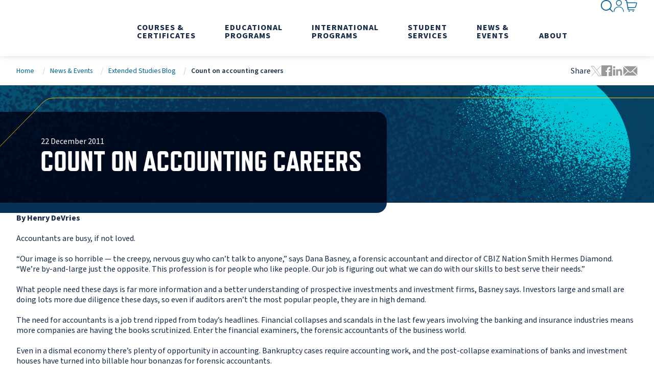

--- FILE ---
content_type: text/html; charset=utf-8
request_url: https://extendedstudies.ucsd.edu/news-events/extended-studies-blog/count-on-accounting-careers?rss=7d607b9d-22ea-403f-befa-13960e3b33e8
body_size: 15036
content:

<!DOCTYPE html>
<html class="" lang="en-US">
<head id="head">
    <meta charset="utf-8">
    <meta http-equiv="X-UA-Compatible" content="IE=edge">
    <meta name="viewport" content="width=device-width,initial-scale=1.0">
    


<title>Count on accounting careers | UC San Diego Division of Extended Studies</title>
    <link rel="canonical" href="https://extendedstudies.ucsd.edu/news-events/extended-studies-blog/count-on-accounting-careers">
    <meta name="url" content="https://extendedstudies.ucsd.edu/news-events/extended-studies-blog/count-on-accounting-careers">
    <meta name="Description" content="&lt;p&gt;Accountants are busy, if not loved.&lt;/p&gt;">
        <meta property="og:title" content="Count on accounting careers">
        <meta property="og:description" content="&lt;p&gt;Accountants are busy, if not loved.&lt;/p&gt;">
        <meta property="og:url" content="https://extendedstudies.ucsd.edu/news-events/extended-studies-blog/count-on-accounting-careers">
        <meta property="twitter:title" content="Count on accounting careers">
        <meta property="twitter:description" content="&lt;p&gt;Accountants are busy, if not loved.&lt;/p&gt;">
        <meta property="twitter:creator" content="UCSDExtension">
        <meta property="twitter:site" content="UCSDExtension">


    <link href="https://fonts.googleapis.com/css?family=Material&#x2B;Icons%7CMaterial&#x2B;Icons&#x2B;Outlined" rel="preload" as="style">
    <link href="https://fonts.googleapis.com/css?family=Material&#x2B;Icons%7CMaterial&#x2B;Icons&#x2B;Outlined" rel="stylesheet">
    <link rel="preconnect" href="https://use.typekit.net" crossorigin="">
    <link rel="preload" as="style" href="https://use.typekit.net/nsq5pwr.css">
    <link rel="preload" as="style" href="https://p.typekit.net/p.css?s=1&k=nsq5pwr&ht=tk&f=177.178.180.43385.17265.17267.17270.17272&a=109601525&app=typekit&e=css" />
    <link rel="preload" as="style" href="/index.css?v=aeUaPiBGH7RGGV1xVye-53tImoVm2KQu64u9EUqAKbQ">
    <link rel="preload" as="style" href="/styles/bootstrap.min.css?v=UmbUFWhu50nUwcVtIgRZWZDPmD-n61jaTrkpJneqyHg" />
    <link rel="stylesheet" href="https://use.typekit.net/nsq5pwr.css">
    <link rel="stylesheet" href="/index.css?v=aeUaPiBGH7RGGV1xVye-53tImoVm2KQu64u9EUqAKbQ">
    <link rel="preload" href="/fonts/icons/icons.woff" as="font" crossorigin>
    
    
    
<script>(function(w,d,s,l,i){w[l]=w[l]||[];w[l].push({'gtm.start':
new Date().getTime(),event:'gtm.js'});var f=d.getElementsByTagName(s)[0],
j=d.createElement(s),dl=l!='dataLayer'?'&l='+l:'';j.async=true;j.src=
'https://www.googletagmanager.com/gtm.js?id='+i+dl;f.parentNode.insertBefore(j,f);
})(window,document,'script','dataLayer','GTM-WXXWBZW');</script>
    <script>
        // Define dataLayer and the gtag function.
        window.dataLayer = window.dataLayer || [];
        function gtag() { dataLayer.push(arguments); }

        gtag('consent', 'default', {
            'ad_storage': 'granted',
            'analytics_storage': 'granted'
        });
    </script>

    <link rel="shortcut icon" type="image/jpg" href="https://extendedstudies.ucsd.edu/getmedia/108cdcf5-8d94-45cb-ab43-20cff3c8dc8b/favicon.ico" />
    <script type='application/ld+json'>{"@context":"https://schema.org","@type":"Article","name":"Count on accounting careers","description":"Accountants are busy, if not loved.","author":{"@type":"CollegeOrUniversity","name":"UC San Diego Division of Extended Studies","url":"https://extendedstudies.ucsd.edu/","logo":"https://extendedstudies.ucsd.edu/getmedia/10c5d5f6-ac03-4fd6-827d-0bffa604ebda/UCSanDiegoExtendedStudies.svg"},"dateModified":"2025-05-20","datePublished":"2011-12-22","headline":"Count on accounting careers","publisher":{"@type":"CollegeOrUniversity","name":"UC San Diego Division of Extended Studies","url":"https://extendedstudies.ucsd.edu/","logo":"https://extendedstudies.ucsd.edu/getmedia/10c5d5f6-ac03-4fd6-827d-0bffa604ebda/UCSanDiegoExtendedStudies.svg"},"articleBody":"<p><strong>By Henry DeVries</strong><br />\r\n<br />\r\nAccountants are busy, if not loved.<br />\r\n<br />\r\n&ldquo;Our image is so horrible &mdash; the creepy, nervous guy who can&rsquo;t talk to anyone,&rdquo; says Dana Basney, a forensic accountant and director of CBIZ Nation Smith Hermes Diamond. &ldquo;We&rsquo;re by-and-large just the opposite. This profession is for people who like people. Our job is figuring out what we can do with our skills to best serve their needs.&rdquo;<br />\r\n<br />\r\nWhat people need these days is far more information and a better understanding of prospective investments and investment firms, Basney says. Investors large and small are doing lots more due diligence these days, so even if auditors aren&rsquo;t the most popular people, they are in high demand.<br />\r\n<br />\r\nThe need for accountants is a job trend ripped from today&rsquo;s headlines. Financial collapses and scandals in the last few years involving the banking and insurance industries means more companies are having the books scrutinized. Enter the financial examiners, the forensic accountants of the business world.<br />\r\n<br />\r\nEven in a dismal economy there&rsquo;s plenty of opportunity in accounting. Bankruptcy cases require accounting work, and the post-collapse examinations of banks and investment houses have turned into billable hour bonanzas for forensic accountants.<br />\r\n<br />\r\n&ldquo;In a 38-year career, I&rsquo;ve been unemployed for the 20 minutes it took to drive from the old job to the new one,&rdquo; says Basney. &ldquo;I&rsquo;ve never seen a time when a person with an accounting certification and three years experience who can fog a mirror couldn&rsquo;t get three or four job offers in a week.&rdquo;<br />\r\n<br />\r\nBasney teaches about the accounting aspects and issues in corporate consolidations and mergers at UC San Diego Extended Studies, where students earn a <a href=\"https://extension.ucsd.edu/courses-and-programs/accounting\" title=\"certificate\">certificate</a> after completing nine courses, including an <a href=\"https://extension.ucsd.edu/courses-and-programs/auditing\" title=\"auditing course\">auditing course</a>.<br />\r\n<br />\r\nBetween expected increases in regulations for banking, mortgages and investments and the growing number of personal and business bankruptcies, there&rsquo;s plenty of accounting for growth in the numbers business.<br />\r\n<br />\r\nAspiring financial examiners and internal auditors can expect continued job growth as a result of changes in financial laws, regulations, and requirements. In addition, jobs in this field will become available as financial examiners retire, move into other positions, or leave the field completely.<br />\r\n<img alt=\"accounting.jpg\" src=\"/getmedia/63ba09f1-419e-48b1-9886-15ad5734991f/accounting.jpg\" style=\"width: 325px; height: 245px; float: left; margin: 15px 20px;\" title=\"accounting.jpg\" /><br />\r\nWhile about 2,400 of the estimated 1.3 million accountants were laid off in 2008 &mdash; mostly from big firms &mdash; the <a href=\"http://www.bls.gov/\" target=\"_blank\" title=\"Bureau of Labor Statistics\">Bureau of Labor Statistics</a> remains bullish on the profession, predicting an 18 percent growth by 2016, an impressive 80 percent more than the average job growth of 10 percent. The need for financial examiners is projected to grow by 41 percent.<br />\r\n<br />\r\n&ldquo;The best job prospects will be for accountants and auditors who have a college degree or any certification, but especially a CPA,&rdquo; the Bureau predicts.<br />\r\n<br />\r\nA 2007 survey by headhunting firm Robert Half International found that auditors and accountants with just a year of experience earn between $31,500 and $48,250 a year and that up to three years experience means earnings up to $60,000. Senior accountants and auditors earned between $43,250 and $79,250, and managers, partners and firm principals could earn up to $208,000.<br />\r\n<br />\r\nAccounting and auditing skills have the benefit of being portable &ndash; the tax codes, certificate requirements and, most importantly, the work, are very similar in every city and state. And the hours can be as flexible as people desire. Though large firms tend to want 40-hour weeks, there are plenty of opportunities for part-time work with smaller firms, private companies and through home-based businesses.<br />\r\n<br />\r\nAuditing is a great place to start a career, Basney says. &ldquo;You really get an idea of how things work, you learn about taxes, and you get a first look at what happened when things didn&rsquo;t work,&rdquo; he explains. &ldquo;It&rsquo;s a great foundation for a career.&rdquo;</p>\r\n","articleSection":"Count on accounting careers"}</script>
</head>
<body>
    <noscript aria-hidden="true"><iframe src="https://www.googletagmanager.com/ns.html?id=GTM-WXXWBZW"
height="0" width="0" style="display:none;visibility:hidden"></iframe></noscript>
    <div class="page">
        <section>
            <a class="nav-skip" href="#content" aria-label="Skip To Content">Skip to Content</a>
        </section>
        

<app-header class="header">
    

    <header class="header__inner">
        <a class="header__logo" href="/" aria-label="Return to the home page (header)">
            <img class="header__logo-img" src="https://extendedstudies.ucsd.edu/getmedia/10c5d5f6-ac03-4fd6-827d-0bffa604ebda/UCSanDiegoExtendedStudies.svg" alt="Return to the home page (header)" fetchpriority="high" height="62" width="184" style="--height: 62; --width: 184;">
        </a>
        
<nav class="header__nav" aria-label="Main Navigation">
    <div class="header__nav-inner">
        

<div class="header__nav-item header__nav-item--account">
    <button class="header__nav-label" href="" data-hover="Sign In">
        <i class="glyph-account"></i><span>Sign In</span>
    </button>
    <div class="header__nav-dropdown">
        <div class="header__nav-dropdown-inner">
            <div class="header__nav-menus">
                <div class="header__nav-menu">
                    <div class="header__nav-links">
                            <a class="header__nav-link" href="https://extensioncanvas.ucsd.edu/" aria-label="Canvas">Canvas</a>
                            <a class="header__nav-link" href="https://instructorlink.ucsd.edu/" aria-label="Instructor Link">Instructor Link</a>
                            <a class="header__nav-link" href="https://myextension.ucsd.edu/" aria-label="My Extension">My Extension</a>
                            <a class="header__nav-link" href="https://storefront.ucsd.edu/osha/login.php" aria-label="Outreach Trainer Portal">Outreach Trainer Portal</a>
                    </div>
                </div>
            </div>
        </div>
    </div>
</div>

                
<div class="header__nav-item">
    <button class="header__nav-label" data-hover="Courses &amp; Certificates">
        <span>Courses &amp; Certificates</span>
    </button>
    <div class="header__nav-dropdown header__nav-dropdown--feature-blue">
        <div class="header__nav-dropdown-inner">
            <div class="header__nav-menus">
                    <div class="header__nav-menu">
                        <div class="header__nav-links">
                                <a class="header__nav-link header__nav-link--title" href="/courses-certificates/all-courses-and-certificates" aria-label="All Courses &amp; Certificates" hreflang="en">All Courses &amp; Certificates</a>
                                    <a class="header__nav-link" href="/courses-certificates/arts-humanities" aria-label="Arts &amp; Humanities" hreflang="en">Arts &amp; Humanities</a>
                                    <a class="header__nav-link" href="/courses-certificates/business-leadership" aria-label="Business &amp; Leadership" hreflang="en">Business &amp; Leadership</a>
                                    <a class="header__nav-link" href="/courses-certificates/data-analysis-mathematics" aria-label="Data Analysis &amp; Mathematics" hreflang="en">Data Analysis &amp; Mathematics</a>
                                    <a class="header__nav-link" href="/courses-certificates/degree-credit" aria-label="Degree Credit" hreflang="en">Degree Credit</a>
                                    <a class="header__nav-link" href="/courses-certificates/digital-arts" aria-label="Digital Arts" hreflang="en">Digital Arts</a>
                                    <a class="header__nav-link" href="/courses-certificates/education" aria-label="Education" hreflang="en">Education</a>
                                    <a class="header__nav-link" href="/courses-certificates/engineering" aria-label="Engineering" hreflang="en">Engineering</a>
                                    <a class="header__nav-link" href="/courses-certificates/environment-sustainability" aria-label="Environment &amp; Sustainability" hreflang="en">Environment &amp; Sustainability</a>
                                    <a class="header__nav-link" href="/courses-certificates/healthcare" aria-label="Healthcare" hreflang="en">Healthcare</a>
                                    <a class="header__nav-link" href="/courses-certificates/languages-and-english-learning" aria-label="{% LinkText %}" hreflang="en">Languages and English Learning</a>
                                    <a class="header__nav-link" href="/courses-certificates/law" aria-label="Law" hreflang="en">Law</a>
                                    <a class="header__nav-link" href="/osha" aria-label="Occupational Safety &amp; Health (OSHA)" hreflang="en">Occupational Safety &amp; Health (OSHA)</a>
                                    <a class="header__nav-link" href="/courses-certificates/sciences" aria-label="Sciences" hreflang="en">Sciences</a>
                                    <a class="header__nav-link" href="/courses-certificates/social-sciences" aria-label="Social Sciences" hreflang="en">Social Sciences</a>
                                    <a class="header__nav-link" href="/courses-certificates/technology" aria-label="Technology" hreflang="en">Technology</a>
                                    <a class="header__nav-link" href="/courses-certificates/writing" aria-label="Writing" hreflang="en">Writing</a>
                        </div>
                    </div>
            </div>
            <div class="header__nav-features">
                <strong class="header__nav-features-title">Spotlight</strong>
                    <a class="header__nav-feature header__nav-feature--white header__nav-feature--vertical" href="/student-services/concurrent-enrollment" aria-label="Concurrent Enrollment" hreflang="en">
                        <div class="header__nav-feature-image">
                            <img class="header__nav-feature-img" src="https://extendedstudies.ucsd.edu/getmedia/58068bbc-c3d5-4354-96a1-1e23b3933359/Concurrent_275x175.jpg" alt="" width="275" height="175" fetchpriority="low" loading="lazy" />
                        </div>
                        <div class="header__nav-feature-text">
                            <strong class="header__nav-feature-title">Concurrent Enrollment</strong>
                            <div class="header__nav-feature-description"><div class="fs-mask output_outputText__bd6bF TS_dkKeNHYB normalWeight_dkKeNHYB">Join main campus students in exclusive courses that will enrich your educational experience.</div>
</div>
                        </div>
                    </a>
            </div>
        </div>
    </div>
</div>
                
<div class="header__nav-item">
    <button class="header__nav-label" data-hover="Educational Programs">
        <span>Educational Programs</span>
    </button>
    <div class="header__nav-dropdown header__nav-dropdown--feature-blue">
        <div class="header__nav-dropdown-inner">
            <div class="header__nav-menus">
                    <div class="header__nav-menu">
                        <div class="header__nav-links">
                                <a class="header__nav-link header__nav-link--title" href="/educational-programs/all-educational-programs" aria-label="All Educational Programs" hreflang="en">All Educational Programs</a>
                                    <a class="header__nav-link" href="/educational-programs/advancing-substance-use-disorder-counselor-education-and-development" aria-label="Advancing Substance Use Disorder Counselor Education and Development" hreflang="en">Advancing Substance Use Disorder Counselor Education and Development</a>
                                    <a class="header__nav-link" href="/corporate-education" aria-label="{% LinkText %}" hreflang="en">Corporate Education &amp; Custom Training</a>
                                    <a class="header__nav-link" href="/educational-programs/degree-plus" aria-label="Degree Plus" hreflang="en">Degree Plus</a>
                                    <a class="header__nav-link" href="/international-programs" aria-label="{% LinkText %}" hreflang="en">International Programs</a>
                                    <a class="header__nav-link" href="/osha" aria-label="{% LinkText %}" hreflang="en">Occupational Safety &amp; Health (OSHA)</a>
                                    <a class="header__nav-link" href="/olli" aria-label="Osher Lifelong Learning Institute" hreflang="en">Osher Lifelong Learning Institute</a>
                                    <a class="header__nav-link" href="/postbacpremed" aria-label="{% LinkText %}" hreflang="en">Post Baccalaureate Premedical Program</a>
                                    <a class="header__nav-link" href="/courses-certificates/pre-college" aria-label="{% LinkText %}" hreflang="en">Pre-College Programs</a>
                                    <a class="header__nav-link" href="https://summer.ucsd.edu/" aria-label="{% LinkText %}" target="_blank" rel="noopener noreferrer" hreflang="en">Summer Programs</a>
                                    <a class="header__nav-link" href="/educational-programs/professional-development-institute" aria-label="{% LinkText %}" hreflang="en">Teacher Development Opportunities</a>
                        </div>
                    </div>
            </div>
            <div class="header__nav-features">
                <strong class="header__nav-features-title">Featured Programs</strong>
                    <a class="header__nav-feature header__nav-feature--white header__nav-feature--vertical" href="/corporate-education" aria-label="Corporate Education" hreflang="en">
                        <div class="header__nav-feature-image">
                            <img class="header__nav-feature-img" src="https://extendedstudies.ucsd.edu/getmedia/43f1fc6a-a36f-4aef-95f5-c2a75ace97f3/DES-Home_CorpEd.jpg" alt="" width="275" height="175" fetchpriority="low" loading="lazy" />
                        </div>
                        <div class="header__nav-feature-text">
                            <strong class="header__nav-feature-title">Corporate Education</strong>
                            <div class="header__nav-feature-description">Training programs to accelerate organizational change by bringing new skills, knowledge and acumen to existing employees.</div>
                        </div>
                    </a>
                    <a class="header__nav-feature header__nav-feature--white header__nav-feature--vertical" href="/educational-programs/degree-plus" aria-label="Degree Plus" hreflang="en">
                        <div class="header__nav-feature-image">
                            <img class="header__nav-feature-img" src="https://extendedstudies.ucsd.edu/getmedia/42b6c934-7bd6-4f15-8248-2db14fc79df0/degree-plus-menu-275x175.jpg" alt="" width="275" height="175" fetchpriority="low" loading="lazy" />
                        </div>
                        <div class="header__nav-feature-text">
                            <strong class="header__nav-feature-title">Degree Plus</strong>
                            <div class="header__nav-feature-description">Degree Plus is a free online skills-based certificate program with the option of a paid internship for UC San Diego juniors and seniors.</div>
                        </div>
                    </a>
            </div>
        </div>
    </div>
</div>
                
<div class="header__nav-item">
    <button class="header__nav-label" data-hover="International Programs">
        <span>International Programs</span>
    </button>
    <div class="header__nav-dropdown header__nav-dropdown--feature-orange">
        <div class="header__nav-dropdown-inner">
            <div class="header__nav-menus">
                    <div class="header__nav-menu">
                        <div class="header__nav-links">
                                <a class="header__nav-link header__nav-link--title" href="/international-programs" aria-label="All International Programs" hreflang="en">All International Programs</a>
                                    <a class="header__nav-link" href="/international-programs/courses-programs/english-language-institute" aria-label="English Language Institute" hreflang="en">English Language Institute</a>
                                    <a class="header__nav-link" href="/international-programs/courses-programs/certificate-programs" aria-label="Certificate Programs" hreflang="en">Certificate Programs</a>
                                    <a class="header__nav-link" href="/international-programs/courses-programs/university-credit-programs" aria-label="University Credit Programs" hreflang="en">University Credit Programs</a>
                                    <a class="header__nav-link" href="/international-programs/courses-programs/english-language-certification-exam-(elce)-for-ucsd-international-graduate-students" aria-label="English Language Certification Exam (ELCE) for UCSD International Graduate Students" hreflang="en">English Language Certification Exam (ELCE) for UCSD International Graduate Students</a>
                                    <a class="header__nav-link" href="/international-programs/courses-programs/conditional-admission-offers" aria-label="Conditional Admission Offers" hreflang="en">Conditional Admission Offers</a>
                                    <a class="header__nav-link" href="/international-programs/courses-programs/custom-programs" aria-label="Custom Programs" hreflang="en">Custom Programs</a>
                                    <a class="header__nav-link" href="/international-programs/courses-programs/optional-practical-training-internships" aria-label="Optional Practical Training &amp; Internships" hreflang="en">Optional Practical Training &amp; Internships</a>
                        </div>
                    </div>
            </div>
            <div class="header__nav-features">
                <strong class="header__nav-features-title">Get in Touch</strong>
                    <a class="header__nav-feature header__nav-feature--white header__nav-feature--vertical" href="/international-programs/about/contact-us" aria-label="Contact Us" target="_blank" rel="noopener noreferrer" hreflang="en">
                        <div class="header__nav-feature-image">
                            <img class="header__nav-feature-img" src="https://extendedstudies.ucsd.edu/getmedia/30f24340-76f5-44e9-8e9d-1159c958b209/DES-Home_International-Programs.jpg" alt="" width="275" height="175" fetchpriority="low" loading="lazy" />
                        </div>
                        <div class="header__nav-feature-text">
                            <strong class="header__nav-feature-title">Contact Us</strong>
                            <div class="header__nav-feature-description">Our highly experienced International Student Services Staff will help you with visa, housing, medical insurance, academic, registration, and payment questions.</div>
                        </div>
                    </a>
            </div>
        </div>
    </div>
</div>
                
<div class="header__nav-item">
    <button class="header__nav-label" data-hover="Student Services">
        <span>Student Services</span>
    </button>
    <div class="header__nav-dropdown ">
        <div class="header__nav-dropdown-inner">
            <div class="header__nav-menus">
                    <div class="header__nav-menu">
                        <div class="header__nav-links">
                                <a class="header__nav-link header__nav-link--title" href="/student-services/student-services-overview" aria-label="{% LinkText %}" hreflang="en">Student Services Overview</a>
                                    <a class="header__nav-link" href="/student-services/academic-information" aria-label="Academic Information" hreflang="en">Academic Information</a>
                                    <a class="header__nav-link" href="/student-services/additional-services" aria-label="Additional Services" hreflang="en">Additional Services</a>
                                    <a class="header__nav-link" href="/student-services/concurrent-enrollment" aria-label="Concurrent Enrollment" hreflang="en">Concurrent Enrollment</a>
                                    <a class="header__nav-link" href="/student-services/registration-policies-and-procedures" aria-label="Registration Policies and Procedures" hreflang="en">Registration Policies and Procedures</a>
                                    <a class="header__nav-link" href="/student-services/transcripts" aria-label="Transcripts" hreflang="en">Transcripts</a>
                                    <a class="header__nav-link" href="/student-services/international-student-services" aria-label="{% LinkText %}" hreflang="en">International Student Services</a>
                        </div>
                    </div>
                    <div class="header__nav-menu">
                        <div class="header__nav-links">
                                <a class="header__nav-link header__nav-link--title" href="/student-services/financial-resources" aria-label="Financial Resources" hreflang="en">Financial Resources</a>
                                    <a class="header__nav-link" href="/student-services/tuition-fees" aria-label="{% LinkText %}" hreflang="en">Tuition &amp; Fees</a>
                                    <a class="header__nav-link" href="/student-services/veterans-education-benefits" aria-label="{% LinkText %}" hreflang="en">Veterans Education Benefits</a>
                                    <a class="header__nav-link" href="/student-services/scholarships-grants" aria-label="{% LinkText %}" hreflang="en">Scholarships &amp; Grants</a>
                                    <a class="header__nav-link" href="/student-services/launch" aria-label="{% LinkText %}" hreflang="en">LAUNCH Program</a>
                                    <a class="header__nav-link" href="/student-services/workers-compensation" aria-label="Workers Compensation" hreflang="en">Workers Compensation</a>
                                    <a class="header__nav-link" href="/student-services/workforce-innovation-and-opportunity-act-(wioa)" aria-label="Workforce Innovation and Opportunity Act (WIOA)" hreflang="en">Workforce Innovation and Opportunity Act (WIOA)</a>
                        </div>
                    </div>
                    <div class="header__nav-menu">
                        <div class="header__nav-links">
                                <span class="header__nav-link header__nav-link--title" tabindex="-1">Additional Resources</span>
                                    <a class="header__nav-link" href="/student-services/career-resources" aria-label="Career Resources" hreflang="en">Career Resources</a>
                                    <a class="header__nav-link" href="/student-services/course-catalogs-magazines" aria-label="Course Catalogs &amp; Magazines" hreflang="en">Course Catalogs &amp; Magazines</a>
                                    <a class="header__nav-link" href="/student-services/forms" aria-label="Forms Library" hreflang="en">Forms Library</a>
                                    <a class="header__nav-link" href="/student-services/services-for-students-with-disabilities" aria-label="Services for Students with Disabilities" hreflang="en">Services for Students with Disabilities</a>
                                    <a class="header__nav-link" href="/student-services/student-rights-responsibilities" aria-label="{% LinkText %}" hreflang="en">Student Rights &amp; Responsibilities</a>
                        </div>
                    </div>
            </div>
            
        </div>
    </div>
</div>
                
<div class="header__nav-item">
    <button class="header__nav-label" data-hover="News &amp; Events">
        <span>News &amp; Events</span>
    </button>
    <div class="header__nav-dropdown header__nav-dropdown--feature-pink">
        <div class="header__nav-dropdown-inner">
            <div class="header__nav-menus">
                    <div class="header__nav-menu">
                        <div class="header__nav-links">
                                <span class="header__nav-link header__nav-link--title" tabindex="-1">News</span>
                                    <a class="header__nav-link" href="/news-events/extended-studies-blog" aria-label="Extended Studies Blog" hreflang="en">Extended Studies Blog</a>
                                    <a class="header__nav-link" href="https://today.ucsd.edu/areas/extended-studies" aria-label="{% LinkText %}" target="_blank" rel="noopener noreferrer" hreflang="en">In the News</a>
                        </div>
                    </div>
                    <div class="header__nav-menu">
                        <div class="header__nav-links">
                                <span class="header__nav-link header__nav-link--title" tabindex="-1">Events</span>
                                    <a class="header__nav-link" href="/news-events/events" aria-label="Events Search" hreflang="en">Events Search</a>
                                    <a class="header__nav-link" href="/news-events/public-events-lectures" aria-label="{% LinkText %}" hreflang="en">Public Events &amp; Lectures</a>
                                    <a class="header__nav-link" href="/news-events/uctv-ucsd-tv" aria-label="{% LinkText %}" hreflang="en">UCTV &amp; UCSD-TV</a>
                        </div>
                    </div>
            </div>
            <div class="header__nav-features">
                <strong class="header__nav-features-title">Read or Watch</strong>
                    <a class="header__nav-feature header__nav-feature--white header__nav-feature--vertical" href="/news-events/extended-studies-blog" aria-label="Extended Studies Blog" hreflang="en">
                        <div class="header__nav-feature-image">
                            <img class="header__nav-feature-img" src="https://extendedstudies.ucsd.edu/getmedia/63cded59-d8c8-40f5-976b-78f192ce500b/extension-blog.jpg" alt="" width="275" height="175" fetchpriority="low" loading="lazy" />
                        </div>
                        <div class="header__nav-feature-text">
                            <strong class="header__nav-feature-title">Extended Studies Blog</strong>
                            <div class="header__nav-feature-description">Empower your journey with the latest career insights, educational trends, & updates.</div>
                        </div>
                    </a>
                    <a class="header__nav-feature header__nav-feature--white header__nav-feature--vertical" href="/news-events/uctv-ucsd-tv" aria-label="UCTV &amp; UCSD-TV" hreflang="en">
                        <div class="header__nav-feature-image">
                            <img class="header__nav-feature-img" src="https://extendedstudies.ucsd.edu/getmedia/5138d0b2-1aed-4399-942f-35ffb652c684/UCSD-TV.jpg" alt="" width="275" height="175" fetchpriority="low" loading="lazy" />
                        </div>
                        <div class="header__nav-feature-text">
                            <strong class="header__nav-feature-title">UCTV &amp; UCSD-TV</strong>
                            <div class="header__nav-feature-description"><p>Your Gateway to Educational Programming.</p>
</div>
                        </div>
                    </a>
            </div>
        </div>
    </div>
</div>
                
<div class="header__nav-item">
    <button class="header__nav-label" data-hover="About">
        <span>About</span>
    </button>
    <div class="header__nav-dropdown ">
        <div class="header__nav-dropdown-inner">
            <div class="header__nav-menus">
                    <div class="header__nav-menu">
                        <div class="header__nav-links">
                                <a class="header__nav-link header__nav-link--title" href="/about-us/ucsd-extended-studies" aria-label="About Us" hreflang="en">About Us</a>
                                    <a class="header__nav-link" href="/about-us/academic-calendar" aria-label="{% LinkText %}" hreflang="en">Academic Calendar</a>
                                    <a class="header__nav-link" href="/about-us/office-of-the-dean" aria-label="Office of the Dean" hreflang="en">Office of the Dean</a>
                                    <a class="header__nav-link" href="/about-us/instructors" aria-label="Instructors" hreflang="en">Instructors</a>
                                    <a class="header__nav-link" href="/about-us/partnerships" aria-label="{% LinkText %}" hreflang="en">Partnership Programs</a>
                                    <a class="header__nav-link" href="/about-us/careers" aria-label="{% LinkText %}" hreflang="en">Careers</a>
                                    <a class="header__nav-link" href="/about-us/locations" aria-label="{% LinkText %}" hreflang="en">Locations</a>
                                    <a class="header__nav-link" href="/about-us/contact-us" aria-label="{% LinkText %}" hreflang="en">Contact Us</a>
                        </div>
                    </div>
                    <div class="header__nav-menu">
                        <div class="header__nav-links">
                                <span class="header__nav-link header__nav-link--title" tabindex="-1">Community &amp; Research</span>
                                    <a class="header__nav-link" href="/about-us/community-initiatives" aria-label="{% LinkText %}" hreflang="en">Community Initiatives</a>
                                    <a class="header__nav-link" href="/about-us/center-for-research-evaluation" aria-label="{% LinkText %}" hreflang="en">Center for Research &amp; Evaluation</a>
                                    <a class="header__nav-link" href="/about-us/california-workforce-and-degree-completion-needs" aria-label="{% LinkText %}" hreflang="en">California Workforce and Degree Completion Needs</a>
                                    <a class="header__nav-link" href="/about-us/uc-professional-development-institute" aria-label="{% LinkText %}" hreflang="en">UC Professional Development Institute</a>
                                    <a class="header__nav-link" href="/about-us/global-connect" aria-label="{% LinkText %}" hreflang="en">Global CONNECT</a>
                        </div>
                    </div>
                    <div class="header__nav-menu">
                        <div class="header__nav-links">
                                <span class="header__nav-link header__nav-link--title" tabindex="-1">Collaborate</span>
                                    <a class="header__nav-link" href="/about-us/partner-with-us" aria-label="{% LinkText %}" hreflang="en">Partner With Us</a>
                                    <a class="header__nav-link" href="/corporate-education" aria-label="{% LinkText %}" hreflang="en">Custom Training</a>
                                    <a class="header__nav-link" href="/about-us/teach-for-us" aria-label="{% LinkText %}" hreflang="en">Teach for Us</a>
                                    <a class="header__nav-link" href="https://giveto.ucsd.edu/?_gl=1*qz2zg2*_ga*MTAzMzA1ODI0NS4xNjMxMjI2NjMy*_ga_6R1VYGFM4D*MTcxMzk5MTk1OS44MDIuMS4xNzEzOTkyMDE4LjAuMC40NTcxNTczOTE.*_fplc*OWwyYTREWnRsT2t0JTJGemRISHZlSjZjellNemc5dnZNYUFBd0h" aria-label="{% LinkText %}" hreflang="en">Donate</a>
                        </div>
                    </div>
            </div>
            
        </div>
    </div>
</div>
    </div>
    
</nav>


        
<nav class="header__util" aria-label="Utility Navigation">
            <div class="header__util-item header__util-item--search">
                <button class="header__util-button">
                    <i class="glyph-search" aria-hidden="true"></i>
                    <span class="hide-visually">Search Menu</span>
                </button>
                <form class="header__search" action="/search">
                    <div class="header__search-inner">
                        <div class="header__search-control">
                            <input class="header__search-input" name="query" type="search" placeholder="Enter your search" aria-label="Start your search">
                            <button class="header__search-submit btn" type="submit">
                                <i class="glyph-search" aria-hidden="true"></i>
                                <span class="hide-visually">Search</span>
                            </button>
                        </div>
                        <div class="header__search-suggestions">
                            <strong class="header__search-title">Quick Links</strong>
                                <a class="header__search-suggestion" href="/student-services/registration-policies-and-procedures#how-to-enroll-in-courses" aria-label="How to Enroll">How to Enroll</a>
                                <a class="header__search-suggestion" href="/student-services/transcripts" aria-label="Transcripts">Transcripts</a>
                                <a class="header__search-suggestion" href="/student-services/financial-resources" aria-label="Financial Aid">Financial Aid</a>
                                <a class="header__search-suggestion" href="/student-services/course-catalogs-magazines" aria-label="Course Catalog">Course Catalog</a>
                                <a class="header__search-suggestion" href="/about-us/academic-calendar" aria-label="Academic Calendar">Academic Calendar</a>
                                <a class="header__search-suggestion" href="/student-services/career-resources" aria-label="Career Resources">Career Resources</a>
                        </div>
                    </div>
                </form>
            </div>
            <div class="header__util-item header__util-item--account">
                <button class="header__util-button">
                    <i class="glyph-account" aria-hidden="true"></i>
                    <span class="hide-visually">Sign In</span>
                </button>
                <nav class="header__account" aria-label="Sign In Inner Utility Navigation">
                    <div class="header__account-inner">
                            <a class="header__account-link" href="https://extensioncanvas.ucsd.edu/" aria-label="Canvas">Canvas</a>
                            <a class="header__account-link" href="https://instructorlink.ucsd.edu/" aria-label="Instructor Link">Instructor Link</a>
                            <a class="header__account-link" href="https://myextension.ucsd.edu/" aria-label="My Extension">My Extension</a>
                            <a class="header__account-link" href="https://storefront.ucsd.edu/osha/login.php" aria-label="Outreach Trainer Portal">Outreach Trainer Portal</a>
                    </div>
                </nav>
            </div>
            <div class="header__util-item header__util-item--cart">
                <a class="header__util-button" href="https://extcart.ucsd.edu/index.cfm?vAction=view" aria-label="Go to Cart">
                    <i class="glyph-cart" aria-hidden="true"></i>
                    <span class="hide-visually">Go to Cart</span>
                </a>
            </div>
    <div class="header__util-item header__util-item--menu">
        <button class="header__util-button">
            <i class="glyph-menu" aria-hidden="true"></i>
            <span class="hide-visually">Open Navigation Menu</span>
            <i class="glyph-close" aria-hidden="true"></i>
            <span class="hide-visually">Close Navigation Menu</span>
        </button>
    </div>
</nav>
    </header>
</app-header>
        <main class="content" id="content">
                <section>
                    <div class="section__inner">
                        

<app-breadcrumbs class="breadcrumbs">
    <nav aria-label="Breadcrumbs">
        <div class="breadcrumbs__nav">
                        <a class="breadcrumbs__nav-item" href="/">Home</a>
                    <a class="breadcrumbs__nav-item" href="https://extendedstudies.ucsd.edu/news-events/public-events-lectures">News &amp; Events</a>
                        <a class="breadcrumbs__nav-item" href="/news-events/extended-studies-blog">Extended Studies Blog</a>
                        <span class="breadcrumbs__nav-item" aria-current="page">Count on accounting careers</span>
        </div>
    </nav>
        <nav class="breadcrumbs__social" aria-label="Social Media Share Links">
    <p>Share</p>
    <a class="breadcrumbs__social-item" href="https://twitter.com/intent/tweet?url=https://extendedstudies.ucsd.edu/news-events/extended-studies-blog/count-on-accounting-careers&text=Count%20on%20accounting%20careers" target="_blank">
        <i class="glyph-x-logo" aria-hidden="true"></i>
        <span class="hide-visually">Tweet this page</span>
    </a>
    <a class="breadcrumbs__social-item" href="https://www.facebook.com/sharer.php?u=https://extendedstudies.ucsd.edu/news-events/extended-studies-blog/count-on-accounting-careers" target="_blank">
        <i class="glyph-facebook" aria-hidden="true"></i>
        <span class="hide-visually">Share this page on Facebook</span>
    </a>
    <a class="breadcrumbs__social-item" href="https://www.linkedin.com/sharing/share-offsite/?url=https://extendedstudies.ucsd.edu/news-events/extended-studies-blog/count-on-accounting-careers" target="_blank">
        <i class="glyph-linkedin" aria-hidden="true"></i>
        <span class="hide-visually">Share this page via LinkedIn</span>
    </a>
    <a class="breadcrumbs__social-item" href="mailto:?subject=Count%20on%20accounting%20careers&body=https://extendedstudies.ucsd.edu/news-events/extended-studies-blog/count-on-accounting-careers %3Cp%3EAccountants%20are%20busy,%20if%20not%20loved.%3C%2Fp%3E">
        <i class="glyph-mail" aria-hidden="true"></i>
        <span class="hide-visually">Share this page via Email</span>
    </a>
</nav>
</app-breadcrumbs>

<script type="application/ld+json">
    {"@context":"https://schema.org","@type":"BreadcrumbList","itemListElement":[{"@type":"ListItem","item":{"@type":"Thing","@id":"https://extendedstudies.ucsd.edu","name":"Home"},"position":1},{"@type":"ListItem","item":{"@type":"Thing","@id":"https://extendedstudies.ucsd.edu/news-events/public-events-lectures","name":"News & Events"},"position":2},{"@type":"ListItem","item":{"@type":"Thing","@id":"https://extendedstudies.ucsd.edunews-events/extended-studies-blog","name":"Extended Studies Blog"},"position":3},{"@type":"ListItem","item":{"@type":"Thing","@id":"https://extendedstudies.ucsd.edunews-events/extended-studies-blog/count-on-accounting-careers","name":"Count on accounting careers"},"position":4}]}
</script>


                    </div>
                </section>
                


<app-hero class="hero hero--small hero--dark-blue  hero--helper-inside">
    <div class="hero__background">
        <img class="hero__background-tl" rel="preload" src="/img/template-images/sphere-teal.webp" width="1" height="1" style="--width: 1; --height: 1;" alt="" role="presentation">
        <img class="hero__background-tr-sm" src="/img/template-images/sphere-teal.webp" width="1" height="1" style="--width: 1; --height: 1;" alt="" role="presentation">
        <img class="hero__background-tr-lg" src="/img/template-images/sphere-teal.webp" width="1" height="1" style="--width: 1; --height: 1;" alt="" role="presentation">
    </div>
    <div class="hero__inner">
        
        <div class="hero__content">
            <div class="hero__content-text">
                
                <div class="hero__eyebrow--article">
                    
                    <p>22 December 2011</p>
                </div>
                    <h1 class="hero__title">
                        Count on accounting careers
                    </h1>
                <p class="hero__subtext">
                    
                </p>
                <div class="hero__content-ctas">
                </div>
            </div>
            
            
        </div>
        
        <div class="hero__line">
            <div class="hero__line-wrapper">
                <svg class="hero__line-left" viewBox="0 0 1 102" preserveAspectRatio="none">
                    <path d="m 0 101 L1 101" fill="none"></path>
                </svg>
                <svg class="hero__line-center" viewBox="0 0 136.5 102">
                    <path d="m 0 101 L 7.5 101 C 16.5 101 19.5 101 25.5 95 l 85.5 -88 C 117 1 120 1 129 1 L 136.5 1" fill="none"></path>
                </svg>
                <svg class="hero__line-right" viewBox="0 0 1 102" preserveAspectRatio="none">
                    <path d="m 0 1 L1 1" fill="none"></path>
                </svg>
            </div>
        </div>
    </div>
</app-hero>
                

            



<div class="composition composition--padded">
	<div class="grid grid--gap-2">
        <section>
            <div class="section__inner">
                
                <div class="grid__item">
                    
                    
<div class="composition composition--padded">
    <app-wysiwyg class="app-wysiwyg">
        <p><strong>By Henry DeVries</strong><br />
<br />
Accountants are busy, if not loved.<br />
<br />
&ldquo;Our image is so horrible &mdash; the creepy, nervous guy who can&rsquo;t talk to anyone,&rdquo; says Dana Basney, a forensic accountant and director of CBIZ Nation Smith Hermes Diamond. &ldquo;We&rsquo;re by-and-large just the opposite. This profession is for people who like people. Our job is figuring out what we can do with our skills to best serve their needs.&rdquo;<br />
<br />
What people need these days is far more information and a better understanding of prospective investments and investment firms, Basney says. Investors large and small are doing lots more due diligence these days, so even if auditors aren&rsquo;t the most popular people, they are in high demand.<br />
<br />
The need for accountants is a job trend ripped from today&rsquo;s headlines. Financial collapses and scandals in the last few years involving the banking and insurance industries means more companies are having the books scrutinized. Enter the financial examiners, the forensic accountants of the business world.<br />
<br />
Even in a dismal economy there&rsquo;s plenty of opportunity in accounting. Bankruptcy cases require accounting work, and the post-collapse examinations of banks and investment houses have turned into billable hour bonanzas for forensic accountants.<br />
<br />
&ldquo;In a 38-year career, I&rsquo;ve been unemployed for the 20 minutes it took to drive from the old job to the new one,&rdquo; says Basney. &ldquo;I&rsquo;ve never seen a time when a person with an accounting certification and three years experience who can fog a mirror couldn&rsquo;t get three or four job offers in a week.&rdquo;<br />
<br />
Basney teaches about the accounting aspects and issues in corporate consolidations and mergers at UC San Diego Extended Studies, where students earn a <a href="https://extension.ucsd.edu/courses-and-programs/accounting" title="certificate">certificate</a> after completing nine courses, including an <a href="https://extension.ucsd.edu/courses-and-programs/auditing" title="auditing course">auditing course</a>.<br />
<br />
Between expected increases in regulations for banking, mortgages and investments and the growing number of personal and business bankruptcies, there&rsquo;s plenty of accounting for growth in the numbers business.<br />
<br />
Aspiring financial examiners and internal auditors can expect continued job growth as a result of changes in financial laws, regulations, and requirements. In addition, jobs in this field will become available as financial examiners retire, move into other positions, or leave the field completely.<br />
<img alt="accounting.jpg" src="/getmedia/63ba09f1-419e-48b1-9886-15ad5734991f/accounting.jpg" style="width: 325px; height: 245px; float: left; margin: 15px 20px;" title="accounting.jpg" /><br />
While about 2,400 of the estimated 1.3 million accountants were laid off in 2008 &mdash; mostly from big firms &mdash; the <a href="http://www.bls.gov/" target="_blank" title="Bureau of Labor Statistics">Bureau of Labor Statistics</a> remains bullish on the profession, predicting an 18 percent growth by 2016, an impressive 80 percent more than the average job growth of 10 percent. The need for financial examiners is projected to grow by 41 percent.<br />
<br />
&ldquo;The best job prospects will be for accountants and auditors who have a college degree or any certification, but especially a CPA,&rdquo; the Bureau predicts.<br />
<br />
A 2007 survey by headhunting firm Robert Half International found that auditors and accountants with just a year of experience earn between $31,500 and $48,250 a year and that up to three years experience means earnings up to $60,000. Senior accountants and auditors earned between $43,250 and $79,250, and managers, partners and firm principals could earn up to $208,000.<br />
<br />
Accounting and auditing skills have the benefit of being portable &ndash; the tax codes, certificate requirements and, most importantly, the work, are very similar in every city and state. And the hours can be as flexible as people desire. Though large firms tend to want 40-hour weeks, there are plenty of opportunities for part-time work with smaller firms, private companies and through home-based businesses.<br />
<br />
Auditing is a great place to start a career, Basney says. &ldquo;You really get an idea of how things work, you learn about taxes, and you get a first look at what happened when things didn&rsquo;t work,&rdquo; he explains. &ldquo;It&rsquo;s a great foundation for a career.&rdquo;</p>

    </app-wysiwyg>
</div>
                    
                    
                </div>
            </div>
        </section>
	</div>
</div>


<section>
    <div class="section__inner">
        
    </div>
</section>


<section>
    <div class="section__inner">
        

    </div>
</section>

        </main>

        
<app-footer class="footer">
    <footer class="footer__inner">
        <div class="footer__main">
            <nav class="footer__nav" aria-label="Footer Navigation">
                <div class="footer__column">
                    <div class="footer__logo">
                        <img class="footer__logo-img" src="https://extendedstudies.ucsd.edu/getmedia/c47dec41-ac59-481a-831e-92413b61f939/UCSanDiegoExtendedStudiesWhite.svg" alt="Return to the home page (footer)" loading="lazy" height="62" width="184" style="--height: 62; --width: 184;" fetchpriority="low">
                    </div>
                    <div class="footer__address">
                        <a class="footer__link footer__link--tel" href="tel:(858) 534-3400"><i class="glyph-phone"></i>(858) 534-3400</a>
                        <a class="footer__link footer__link--email" href="mailto:unex-reg@ucsd.edu"><i class="glyph-mail"></i>unex-reg@ucsd.edu</a>
                    </div>
                </div>
                
        <div class="footer__column js-footer-toggle">
            <span class="footer__title">Explore</span>
                <ul class="footer__list">
                        <li class="footer__item">
                                <a class="footer__link" href="/courses-certificates/all-courses-and-certificates" aria-label="Courses &amp; Certificates" >Courses &amp; Certificates</a>
                        </li>
                        <li class="footer__item">
                                <a class="footer__link" href="/educational-programs/all-educational-programs" aria-label="Educational Programs" >Educational Programs</a>
                        </li>
                        <li class="footer__item">
                                <a class="footer__link" href="/international-programs" aria-label="International Programs" >International Programs</a>
                        </li>
                        <li class="footer__item">
                                <a class="footer__link" href="/courses-certificates/degree-credit" aria-label="Degree Credit" >Degree Credit</a>
                        </li>
                </ul>
        </div>
        <div class="footer__column js-footer-toggle">
            <span class="footer__title">Collaborate</span>
                <ul class="footer__list">
                        <li class="footer__item">
                                <a class="footer__link" href="/about-us/partner-with-us" aria-label="{% LinkText %}" >Partner With Us</a>
                        </li>
                        <li class="footer__item">
                                <a class="footer__link" href="/corporate-education" aria-label="{% LinkText %}" >Custom Training</a>
                        </li>
                        <li class="footer__item">
                                <a class="footer__link" href="/about-us/teach-for-us" aria-label="{% LinkText %}" >Teach for Us</a>
                        </li>
                        <li class="footer__item">
                                <a class="footer__link" href="https://giveto.ucsd.edu/giving/home/add-gift" aria-label="{% LinkText %}"  target='_blank' rel='noopener noreferrer' >Donate</a>
                        </li>
                </ul>
        </div>
        <div class="footer__column js-footer-toggle">
            <span class="footer__title">Quick Links</span>
                <ul class="footer__list">
                        <li class="footer__item">
                                <a class="footer__link" href="/student-services/student-services-overview" aria-label="Student Resources" >Student Resources</a>
                        </li>
                        <li class="footer__item">
                                <a class="footer__link" href="/student-services/registration-policies-and-procedures#howtoenroll" aria-label="How to Enroll" >How to Enroll</a>
                        </li>
                        <li class="footer__item">
                                <a class="footer__link" href="/student-services/transcripts" aria-label="Transcripts" >Transcripts</a>
                        </li>
                        <li class="footer__item">
                                <a class="footer__link" href="/student-services/financial-resources" aria-label="Financial Resources" >Financial Resources</a>
                        </li>
                </ul>
        </div>


            </nav>
            <div class="footer__contact">
                
<nav class="footer__social" aria-label="Social Navigation">
    <span class="footer__title">
        Connect With Us
    </span>
        <a class="footer__link footer__link--social" href="https://www.facebook.com/UCSanDiegoExtendedStudies" aria-label="Facebook Page for UC San Diego Division of Extended Studies"  target='_blank' rel='noopener noreferrer' >
            <i class="glyph-facebook" aria-hidden="true"></i>
            <span class="hide-visually">facebook</span>
        </a>
        <a class="footer__link footer__link--social" href="https://twitter.com/UCSDExtStudies" aria-label="X (formerly Twitter) Page for UC San Diego Division of Extended Studies"  target='_blank' rel='noopener noreferrer' >
            <i class="glyph-x-logo" aria-hidden="true"></i>
            <span class="hide-visually">X</span>
        </a>
        <a class="footer__link footer__link--social" href="https://www.instagram.com/ucsdextendedstudies/" aria-label="Instagram Page for UC San Diego Division of Extended Studies"  target='_blank' rel='noopener noreferrer' >
            <i class="glyph-instagram" aria-hidden="true"></i>
            <span class="hide-visually">Instagram</span>
        </a>
        <a class="footer__link footer__link--social" href="https://www.linkedin.com/school/uc-san-diego-extended-studies/" aria-label="LinkedIn Page for UC San Diego Division of Extended Studies"  target='_blank' rel='noopener noreferrer' >
            <i class="glyph-linkedin" aria-hidden="true"></i>
            <span class="hide-visually">linkedin</span>
        </a>
        <a class="footer__link footer__link--social" href="https://www.youtube.com/c/UCSanDiegoExtendedStudies" aria-label="YouTube Page for UC San Diego Division of Extended Studies"  target='_blank' rel='noopener noreferrer' >
            <i class="glyph-youtube" aria-hidden="true"></i>
            <span class="hide-visually">youtube</span>
        </a>
</nav>
<div class="footer__form">
    <span class="footer__title">Newsletter Signup</span>
    <a class="btn btn--ghost" href="/subscribe">Subscribe for Updates</a>
</div>


            </div>
        </div>
        <div class="footer__meta">
            <div class="footer__meta__container">
                
    <nav class="footer__legal" aria-label="Legal Navigation">
                <a class="footer__link" href="/about-us/privacy-policy" aria-label="Privacy Policy" >Privacy Policy</a>
                <a class="footer__link" href="/about-us/terms-of-use" aria-label="Terms of Use" >Terms of Use</a>
                <a class="footer__link" href="/website-feedback" aria-label="Website Feedback" >Website Feedback</a>
    </nav>


                <span class="footer__copy">&copy; 2026 Regents of the University of California. All Rights Reserved.</span>
            </div>
        </div>
    </footer>
</app-footer>
    </div>
    
    <script src="/runtime.js?v=VM8VGXbSmUpYnaXoSjJ9lwxAwnEc1ksS8daCZVBF0Wk" defer></script>
    <script src="/vendor.js?v=zb3XQ7RlwL7a5fFijyFPeKXde1wNYGWaQSQOq0RMTSQ" defer></script>
    <script src="/index.js?v=_2zOmtswfvjmQmCb65wqoO6gD8IXz89HF_ZN5iZk5xs" defer></script>
    <script src="/apps.js?v=mFTn47I8DICDkcMAHZXadPJj7XOCfQgeDZp_uvmCbX8" defer></script>
    <link rel="stylesheet" href="/styles/bootstrap.min.css?v=UmbUFWhu50nUwcVtIgRZWZDPmD-n61jaTrkpJneqyHg" />
    
    

    <script type="text/javascript" src="" async></script>
</body>
</html>

--- FILE ---
content_type: image/svg+xml
request_url: https://extendedstudies.ucsd.edu/getmedia/c47dec41-ac59-481a-831e-92413b61f939/UCSanDiegoExtendedStudiesWhite.svg
body_size: 1491
content:
<?xml version="1.0" encoding="utf-8"?>
<!-- Generator: Adobe Illustrator 26.1.0, SVG Export Plug-In . SVG Version: 6.00 Build 0)  -->
<svg version="1.1" id="Layer_1" xmlns="http://www.w3.org/2000/svg" xmlns:xlink="http://www.w3.org/1999/xlink" x="0px" y="0px" width="184.11" height="61.61" viewBox="0 0 176.5 56.4" style="enable-background:new 0 0 176.5 56.4;" xml:space="preserve">
<style type="text/css">
	.st0{fill:#FFFFFF;}
</style>
<g>
	<g>
		<path class="st0" d="M23,19.1c0,5.1-0.7,9-8.5,9c-7.7,0-8.9-3.7-8.9-9V6.7c0-2.8-1.2-3.1-3.2-3.1V2.9h9.8v0.7
			c-2,0-3.2,0.3-3.2,3.1v12.4c0,3.8,0.9,7.5,5.7,7.5c5.4,0,6.2-3.1,6.2-7.5V6.7c0-2.8-1.2-3.1-3.2-3.1V2.9h8.6v0.7
			c-2,0-3.2,0.3-3.2,3.1V19.1z"/>
		<path class="st0" d="M43.6,27.1c-1.8,0.7-3.9,1-6.7,1c-7.4,0-11-5.7-11-13.6c0-6.9,2.2-11.9,10.2-11.9c3,0,5.5,0.6,7.1,1l0.3,5.8
			h-0.9C42.1,7.4,40.7,4,36,4c-6,0-6.5,6.4-6.5,10.2c0,4.8,1,12.2,9.2,12.2c2.5,0,3.8-0.6,4.8-0.9V27.1z"/>
		<path class="st0" d="M63.5,8.3c-0.3-2-1.8-4.3-5.8-4.3C55.2,4,53,5.6,53,8.1c0,3.3,4.4,4.4,7.7,6.3c2.9,1.7,4.9,3.2,4.9,6.8
			c0,4.7-4.1,7-9.2,7c-2.5,0-5.5-0.6-6.4-0.7l-0.3-5.2h0.9c0.3,2,2,4.3,6,4.3c3.3,0,5.4-2.1,5.4-4.7c0-4-6.2-5.2-9.6-7.9
			c-1.6-1.3-2.4-2.6-2.4-5c0-4.5,3.7-6.3,8.4-6.3c2.5,0,4.1,0.3,5.8,0.6l0.3,5.1H63.5z"/>
		<path class="st0" d="M80.8,27.8c-0.4,0.1-1.2,0.3-2.4,0.3c-1.9,0-2.5-1-2.5-2.4h-0.1c-1,1.5-2.4,2.4-4.7,2.4c-2.3,0-4-1.6-4-3.7
			c0-4.8,6.2-4.8,8.7-5V18c0-2.3,0-4.8-2.8-4.8c-2.1,0-2.3,0.9-2.3,1.9c0,1.4-1,1.7-1.6,1.7c-0.9,0-1.6-0.6-1.6-1.5
			c0-2.2,3.2-3.2,5.5-3.2c4.5,0,5.4,2.2,5.4,5.3v8.2c0,1.2,0.4,1.6,1.4,1.6c0.3,0,0.6-0.1,0.9-0.1V27.8z M75.9,20.4
			c-1.6,0-5.8,0.3-5.8,3.4c0,1.7,1.1,2.9,2.3,2.9c2.2,0,3.5-2.1,3.5-4.3V20.4z"/>
		<path class="st0" d="M81.6,27.2c1.4,0,2.5-0.3,2.5-2.4v-9c0-2-1.6-2.1-2.5-2.2V13l5.1-0.8v4.4h0.1c0.5-1.2,1.9-4.4,5.2-4.4
			c3.5,0,3.8,1.9,3.8,5v7.5c0,2.2,1.1,2.4,2.5,2.4v0.6h-7.6v-0.6c1.4,0,2.5-0.3,2.5-2.4v-6.8c0-2.8,0-4.1-2.2-4.1
			c-1.9,0-4.3,3.7-4.3,6.9v4.1c0,2.2,1.1,2.4,2.5,2.4v0.6h-7.6V27.2z"/>
		<path class="st0" d="M102.1,27c2,0,3.2-0.3,3.2-3V6.7c0-2.8-1.2-3.1-3.2-3.1V2.9h8.7c6.2,0,12.7,1.3,12.7,12.4
			c0,11-6.9,12.4-12.7,12.4h-8.7V27z M108.6,23.2c0,2.7,0.3,3.1,2.2,3.1c6.4,0,9-3.4,9-10.9c0-6.8-2-11-9-11c-1.9,0-2.2,0.2-2.2,3.1
			V23.2z"/>
		<path class="st0" d="M124.9,27.2c1.4,0,2.5-0.3,2.5-2.4v-9c0-2-1.5-2.1-2.5-2.2V13l5.1-0.8v12.5c0,2.2,1.1,2.4,2.5,2.4v0.6h-7.6
			V27.2z M126.7,7.2c0-1.1,0.8-1.9,1.9-1.9c1.1,0,1.9,0.8,1.9,1.9c0,1.1-0.8,1.9-1.9,1.9C127.5,9.1,126.7,8.3,126.7,7.2z"/>
		<path class="st0" d="M144.5,27.5c-0.8,0.3-1.9,0.6-3.9,0.6c-5.1,0-8-2.8-8-8.4c0-4.8,2-7.5,6.7-7.5c3,0,5.7,1.7,5.7,5.5v0.7h-9.6
			c0,2.8,1.4,8.4,6.9,8.4c0.8,0,1.7-0.1,2.3-0.4V27.5z M141.9,17.3c0-1.8-0.6-4-3.1-4c-2.5,0-3.5,2.8-3.5,4H141.9z"/>
		<path class="st0" d="M155.7,25.1c1.6,0,5.3,0.1,5.3,3.7c0,3.8-3.7,5.9-8.1,5.9c-3.2,0-6.6-1.2-6.6-4.2c0-2.1,1.5-2.9,2.6-3.5
			c-0.6-0.3-1.4-1-1.4-2.3c0-1.2,1.1-2.5,1.4-2.9c-0.8-0.6-1.9-1.6-1.9-4.4c0-4.3,3.1-5.2,6.3-5.2c1.5,0,2.4,0.3,3.4,0.8
			c0.5-1.3,1.3-3.5,3.3-3.5c0.9,0,1.6,0.6,1.6,1.6c0,0.9-0.6,1.5-1.6,1.5c-0.9,0-1.1-0.5-1.5-0.5c-0.7,0-1,1-1.2,1.5
			c0.4,0.4,1.5,1.7,1.5,4c0,3.3-2.1,5.2-6.1,5.2c-1.3,0-2.3-0.2-3-0.5c-0.2,0.3-0.6,0.8-0.6,1.5c0,1.3,1.7,1.3,2.7,1.3H155.7z
			 M149.9,27.4c-0.7,0.5-1.6,1.1-1.6,2.5c0,2,1.7,3.6,4.6,3.6c3,0,5.8-1.6,5.8-3.9c0-1.7-1.4-2.3-3-2.3H149.9z M152.8,21.7
			c2.8,0,3.1-2.2,3.1-3.9c0-2.5-0.9-4.5-3.2-4.5c-2.6,0-3.1,1.9-3.1,3.8C149.6,19.6,150.4,21.7,152.8,21.7z"/>
		<path class="st0" d="M160.9,20.1c0-5,2.7-7.9,6.9-7.9c4.2,0,6.9,3,6.9,7.9c0,5-2.7,7.9-6.9,7.9C163.6,28.1,160.9,25.1,160.9,20.1z
			 M167.9,27c3.3,0,4-4.1,4-6.8c0-2.7-0.7-6.9-4-6.9c-3.3,0-4,4.1-4,6.9C163.9,22.9,164.6,27,167.9,27z"/>
		<g id="line_00000062187682406481380500000013411738738790777233_">
			<path class="st0" d="M144.5,33.4H2.4v0.8h142.9C145,34,144.7,33.7,144.5,33.4z"/>
			<path class="st0" d="M174.5,33.4h-13.1c-0.3,0.3-0.6,0.6-1,0.8h14.1V33.4z"/>
		</g>
	</g>
	<g>
		<g>
			<path class="st0" d="M11.5,48.6H8v2.2h3.9v1.7h-6v-9.4h5.8v1.7H8v2h3.5V48.6z"/>
			<path class="st0" d="M18.5,52.6l-0.9-1.7c-0.3-0.7-0.6-1.1-0.8-1.7h0c-0.2,0.5-0.4,1-0.7,1.7l-0.8,1.7h-2.4l2.7-4.8l-2.6-4.6h2.4
				l0.8,1.7c0.3,0.6,0.5,1,0.7,1.6h0c0.2-0.6,0.4-1,0.6-1.6l0.8-1.7h2.4l-2.7,4.6l2.8,4.8H18.5z"/>
			<path class="st0" d="M24.2,45h-2.5v-1.8h7.2V45h-2.6v7.6h-2.1V45z"/>
			<path class="st0" d="M35.6,48.6h-3.5v2.2h3.9v1.7h-6v-9.4h5.8v1.7h-3.7v2h3.5V48.6z"/>
			<path class="st0" d="M37.7,52.6v-9.4h2.5l2,3.4c0.6,1,1.1,2.2,1.5,3.2h0c-0.1-1.2-0.2-2.5-0.2-3.9v-2.7h2v9.4h-2.2l-2-3.6
				c-0.6-1-1.2-2.2-1.6-3.3l0,0c0.1,1.2,0.1,2.6,0.1,4.1v2.8H37.7z"/>
			<path class="st0" d="M47.5,43.3c0.8-0.1,1.8-0.2,2.9-0.2c1.8,0,2.9,0.3,3.9,1c1,0.7,1.6,1.9,1.6,3.5c0,1.8-0.7,3-1.6,3.8
				c-1,0.8-2.5,1.2-4.3,1.2c-1.1,0-1.9-0.1-2.4-0.1V43.3z M49.6,51c0.2,0,0.5,0,0.7,0c1.9,0,3.2-1,3.2-3.3c0-2-1.1-3-3-3
				c-0.5,0-0.8,0-1,0.1V51z"/>
			<path class="st0" d="M62.9,48.6h-3.5v2.2h3.9v1.7h-6v-9.4h5.8v1.7h-3.7v2h3.5V48.6z"/>
			<path class="st0" d="M64.9,43.3c0.8-0.1,1.8-0.2,2.9-0.2c1.8,0,2.9,0.3,3.9,1c1,0.7,1.6,1.9,1.6,3.5c0,1.8-0.7,3-1.6,3.8
				c-1,0.8-2.5,1.2-4.3,1.2c-1.1,0-1.9-0.1-2.4-0.1V43.3z M67.1,51c0.2,0,0.5,0,0.7,0c1.9,0,3.2-1,3.2-3.3c0-2-1.1-3-3-3
				c-0.5,0-0.8,0-1,0.1V51z"/>
			<path class="st0" d="M77.8,50.4c0.6,0.3,1.5,0.6,2.4,0.6c1,0,1.5-0.4,1.5-1c0-0.6-0.4-0.9-1.6-1.3c-1.6-0.5-2.6-1.4-2.6-2.8
				c0-1.6,1.3-2.8,3.6-2.8c1.1,0,1.8,0.2,2.4,0.5L83,45.2c-0.4-0.2-1-0.4-2-0.4c-0.9,0-1.4,0.4-1.4,0.9c0,0.6,0.5,0.9,1.7,1.3
				c1.7,0.6,2.4,1.5,2.4,2.8c0,1.6-1.2,2.9-3.8,2.9c-1.1,0-2.1-0.3-2.7-0.6L77.8,50.4z"/>
			<path class="st0" d="M87.1,45h-2.5v-1.8h7.2V45h-2.6v7.6h-2.1V45z"/>
			<path class="st0" d="M95.1,43.2v5.4c0,1.6,0.6,2.4,1.7,2.4c1.1,0,1.7-0.8,1.7-2.4v-5.4h2.1v5.3c0,2.9-1.5,4.3-3.9,4.3
				c-2.4,0-3.8-1.3-3.8-4.3v-5.2H95.1z"/>
			<path class="st0" d="M102.6,43.3c0.8-0.1,1.8-0.2,2.9-0.2c1.8,0,2.9,0.3,3.9,1c1,0.7,1.6,1.9,1.6,3.5c0,1.8-0.7,3-1.6,3.8
				c-1,0.8-2.5,1.2-4.3,1.2c-1.1,0-1.9-0.1-2.4-0.1V43.3z M104.7,51c0.2,0,0.5,0,0.7,0c1.9,0,3.2-1,3.2-3.3c0-2-1.1-3-3-3
				c-0.5,0-0.8,0-1,0.1V51z"/>
			<path class="st0" d="M114.6,43.2v9.4h-2.1v-9.4H114.6z"/>
			<path class="st0" d="M122.1,48.6h-3.5v2.2h3.9v1.7h-6v-9.4h5.8v1.7h-3.7v2h3.5V48.6z"/>
			<path class="st0" d="M124.1,50.4c0.6,0.3,1.5,0.6,2.4,0.6c1,0,1.5-0.4,1.5-1c0-0.6-0.4-0.9-1.6-1.3c-1.6-0.5-2.6-1.4-2.6-2.8
				c0-1.6,1.3-2.8,3.6-2.8c1.1,0,1.8,0.2,2.4,0.5l-0.5,1.7c-0.4-0.2-1-0.4-2-0.4s-1.4,0.4-1.4,0.9c0,0.6,0.5,0.9,1.7,1.3
				c1.7,0.6,2.4,1.5,2.4,2.8c0,1.6-1.2,2.9-3.8,2.9c-1.1,0-2.1-0.3-2.7-0.6L124.1,50.4z"/>
		</g>
	</g>
</g>
</svg>
